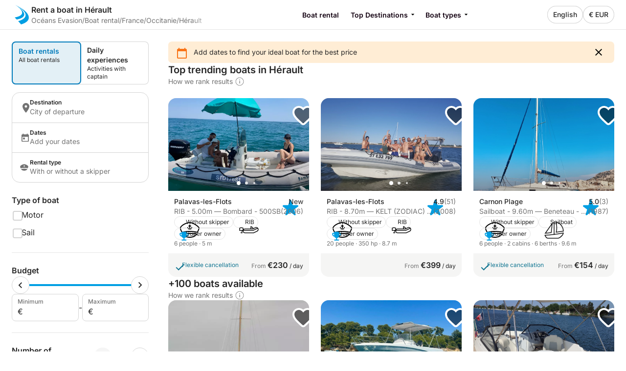

--- FILE ---
content_type: text/css
request_url: https://assets.oceans-evasion.com/frontend-assets/master/theme.OE.693704c3a10b7456.css
body_size: 877
content:
:root{--backgroundSurfaceEnabled: #ffffff;--backgroundShadowEnabled: #f5f5f5;--backgroundLightNegativeEnabled: #fee2e2;--backgroundLightWarningEnabled: #ffedd5;--backgroundLightPositiveEnabled: #D1FAE5;--backgroundLightInfoEnabled: #E0F2FE;--backgroundNegativeEnabled: #b91c1c;--backgroundWarningEnabled: #f97316;--backgroundPositiveEnabled: #009fe3;--backgroundInformationEnabled: #0E7490;--backgroundAccent: #009fe3;--backgroundLightAccent: #D1FAE5;--backgroundBrand: #009fe3;--backgroundLightBrand: #E3F0F6;--backgroundSandEnabled: #f5f5f4;--backgroundYellowJacket: #f59e0b;--borderStaticEnabled: #e5e5e5;--borderInteractiveEnabled: #d4d4d4;--borderInteractiveLightEnabled: #ffffff;--borderInteractiveDisabled: #e5e5e5;--borderInteractiveHover: #a3a3a3;--borderInteractiveActive: #008ccf;--borderNegativeEnabled: #b91c1c;--borderWarningEnabled: #f97316;--borderPositiveEnabled: #009fe3;--borderInformationEnabled: #0E7490;--borderDark: #262626;--contentBrandEnabled: #009fe3;--contentBrandDisabled: #a3a3a3;--contentBrandHover: #008ccf;--contentBrandFocused: #009fe3;--contentBrandActive: #007BBB;--contentAccentEnabled: #009fe3;--contentAccentDisabled: #a3a3a3;--contentAccentHover: #008ccf;--contentAccentFocused: #009fe3;--contentAccentActive: #008ccf;--contentPrimaryEnabled: #262626;--contentPrimaryDisabled: #a3a3a3;--contentPrimaryDisabledShadow: #a3a3a3;--contentPrimaryHover: #000000;--contentPrimaryFocused: #262626;--contentPrimaryActive: #000000;--contentSecondaryEnabled: #737373;--contentSecondaryDisabled: #a3a3a3;--contentSecondaryHover: #525252;--contentSecondaryFocused: #737373;--contentSecondaryActive: #525252;--contentPlaceholderEnabled: #737373;--contentNegativeEnabled: #b91c1c;--contentPositiveEnabled: #009fe3;--contentInformationEnabled: #0E7490;--contentWarningOnColors: #9A3412;--contentWarningOnSurface: #C2410C;--contentContrastEnabled: #ffffff;--contentBrandDark: #ffffff;--formControlEnabledSelected: #009fe3;--formControlDisabledSelected: #99F6E4;--formControlHoverSelected: #008ccf;--formControlFocusedSelected: #008ccf;--formControlActiveSelected: #008ccf;--formControlEnabled: #d4d4d4;--formControlDisabled: #e5e5e5;--formControlHover: #a3a3a3;--formControlFocused: #a3a3a3;--formControlActive: #a3a3a3;--buttonImportantEnabled: #009fe3;--buttonImportantDisabled: #f5f5f5;--buttonImportantHover: #008ccf;--buttonImportantFocused: #009fe3;--buttonImportantActive: #008ccf;--buttonImportantLoading: #009fe3;--buttonAccentEnabled: #009fe3;--buttonAccentDisabled: #f5f5f5;--buttonAccentHover: #008ccf;--buttonAccentFocused: #009fe3;--buttonAccentActive: #008ccf;--buttonAccentLoading: #009fe3;--buttonDarkEnabled: #262626;--buttonDarkDisabled: #f5f5f5;--buttonDarkHover: #000000;--buttonDarkFocused: #262626;--buttonDarkActive: #000000;--buttonDarkLoading: #262626;--buttonLightEnabled: #ffffff;--buttonLightDisabled: #f5f5f5;--buttonLightHover: #ffffff;--buttonLightFocused: #ffffff;--buttonLightActive: #f5f5f5;--buttonLightLoading: #ffffff;--buttonDestructiveEnabled: #b91c1c;--buttonDestructiveDisabled: #f5f5f5;--buttonDestructiveHover: #991b1b;--buttonDestructiveFocused: #b91c1c;--buttonDestructiveActive: #991b1b;--buttonDestructiveLoading: #b91c1c;--buttonGhostEnabled: transparent;--buttonGhostDisabled: #f5f5f5;--buttonGhostHover: rgba(0, 0, 0, .1);--buttonGhostFocused: transparent;--buttonGhostActive: rgba(0, 0, 0, .16);--buttonGhostLoading: transparent;--othersDatepickerRange: #f5f5f5;--othersDatepickerRangeUnavailable: #e5e5e5;--othersDatepickerSelected: #009fe3;--othersDatepickerSelectedUnavailable: #008ccf;--othersDatepickerUnavailable: #e5e5e5;--othersReviewPositive: #009fe3;--othersReviewNegative: #d4d4d4;--othersDiscounts: #009fe3;--locationMapBackground: rgba(221, 77, 147, .2);--locationMapBorder: #009fe3;--overlayLight: rgba(0, 0, 0, .1);--overlay: rgba(0, 0, 0, .5);--overlayGradient: linear-gradient(180deg, rgba(0, 0, 0, 0) 0%, rgba(0, 0, 0, .25) 100%);--fontLabor: Inter, -apple-system, BlinkMacSystemFont, Roboto, sans-serif, Helvetica, Arial;--fontTitle: Inter, -apple-system, BlinkMacSystemFont, Roboto, sans-serif, Helvetica, Arial;--fontLaborReg: 400;--fontLaborMed: 500;--fontLaborSemi: 600;--fontLaborBold: 600;--fontLaborHeavy: 700;--fontTitleReg: 400;--fontTitleMed: 500;--fontTitleSemi: 600;--fontTitleBold: 600;--fillBrand: #009fe3;--contentBrand: #009fe3;--interactiveBrand: #009fe3;--backgroundFooter: #262626}


--- FILE ---
content_type: application/javascript; charset=UTF-8
request_url: https://www.oceans-evasion.com/cdn-cgi/challenge-platform/h/b/scripts/jsd/d251aa49a8a3/main.js?
body_size: 7787
content:
window._cf_chl_opt={AKGCx8:'b'};~function(G6,RH,Rk,RY,Rr,RV,Rc,Re,G0,G1){G6=T,function(D,M,GH,G5,R,G){for(GH={D:633,M:643,R:569,G:629,B:516,x:542,F:652,y:579,d:656,K:470,a:607,Q:562},G5=T,R=D();!![];)try{if(G=-parseInt(G5(GH.D))/1*(-parseInt(G5(GH.M))/2)+-parseInt(G5(GH.R))/3*(-parseInt(G5(GH.G))/4)+parseInt(G5(GH.B))/5*(parseInt(G5(GH.x))/6)+-parseInt(G5(GH.F))/7+-parseInt(G5(GH.y))/8*(parseInt(G5(GH.d))/9)+-parseInt(G5(GH.K))/10*(-parseInt(G5(GH.a))/11)+-parseInt(G5(GH.Q))/12,G===M)break;else R.push(R.shift())}catch(B){R.push(R.shift())}}(N,373647),RH=this||self,Rk=RH[G6(580)],RY=null,Rr=RI(),RV=function(Bs,Br,BI,Bf,BC,GK,M,R,G,B){return Bs={D:628,M:619,R:549,G:620,B:559,x:555},Br={D:510,M:506,R:588,G:504,B:468,x:614,F:529,y:645,d:506,K:498,a:456,Q:506,z:506,E:623,l:543,n:468,j:653,S:506,L:545,X:671,Z:671,W:550,P:506},BI={D:638,M:662,R:663},Bf={D:540},BC={D:661,M:618,R:663,G:520,B:500,x:605,F:671,y:658,d:606,K:553,a:606,Q:553,z:658,E:553,l:540,n:618,j:529,S:614,L:646,X:558,Z:621,W:594,P:499,g:529,b:614,U:506,h:595,m:614,H:503,k:503,Y:606,v:553,J:520,i:620,A:561,O:540,C:510,f:525,I:615,s:558,V:478,c:661,e:531,o:529,N0:535,N1:604,N2:614,N3:588,N4:506,N5:456,N6:662,N7:529,N8:478,N9:577,NN:614,NT:653},GK=G6,M={'DcAFr':GK(Bs.D),'OHZtX':GK(Bs.M),'XScnw':function(F,d){return d==F},'edsCx':function(F,d){return F<d},'GjXaZ':function(F,d){return F!==d},'TUgVJ':GK(Bs.R),'WnykY':function(x,F){return x(F)},'uDeZr':function(F,d){return F<<d},'eshga':function(F,d){return F-d},'ZAMpV':function(F,d){return F<<d},'nATRm':function(F,d){return d|F},'fioIi':function(F,d){return F<<d},'PoNDQ':function(F,d){return F<<d},'gSEAE':GK(Bs.G),'EYDdK':function(F,d){return F>d},'zwkuo':function(F,d){return F<<d},'cVgHt':function(F,d){return F==d},'nlKvO':function(F,d){return F<d},'ViAvp':function(F,d){return F-d},'PtJQC':function(F,d){return F==d},'sUibW':function(F,d){return F-d},'MQxmE':function(F,d){return F==d},'YvNYf':function(F,d){return F&d},'LOabC':function(F,d){return F==d},'AhQzM':function(F,d){return F-d},'jbIbv':function(F,d){return d==F},'CSKcB':function(F,d){return d&F},'elTjI':function(x,F){return x(F)},'OMRVB':function(F,d){return F>d},'zTznc':function(F,d){return F!=d},'VJvgX':function(x,F){return x(F)},'FkFNi':function(F,d){return F<d},'pIpdt':function(F,d){return d===F},'AZDtv':function(F,d){return d==F}},R=String[GK(Bs.B)],G={'h':function(x,Bv){return Bv={D:476,M:460,R:670,G:565,B:622,x:671,F:494},null==x?'':G.g(x,6,function(F,Ga,y,d,BY){if(Ga=T,y={},y[Ga(Bv.D)]=Ga(Bv.M),d=y,M[Ga(Bv.R)]!==M[Ga(Bv.G)])return Ga(Bv.B)[Ga(Bv.x)](F);else BY={D:476},G[Ga(Bv.M)]=5e3,B[Ga(Bv.F)]=function(GQ){GQ=Ga,F(d[GQ(BY.D)])}})},'g':function(x,F,y,Gz,K,Q,z,E,j,S,L,X,Z,W,P,U,H,Y,BO,i,A){if(Gz=GK,M[Gz(BC.D)](null,x))return'';for(Q={},z={},E='',j=2,S=3,L=2,X=[],Z=0,W=0,P=0;M[Gz(BC.M)](P,x[Gz(BC.R)]);P+=1)if(M[Gz(BC.G)](Gz(BC.B),M[Gz(BC.x)])){if(U=x[Gz(BC.F)](P),Object[Gz(BC.y)][Gz(BC.d)][Gz(BC.K)](Q,U)||(Q[U]=S++,z[U]=!0),H=E+U,Object[Gz(BC.y)][Gz(BC.a)][Gz(BC.Q)](Q,H))E=H;else{if(Object[Gz(BC.z)][Gz(BC.a)][Gz(BC.E)](z,E)){if(256>E[Gz(BC.l)](0)){for(K=0;M[Gz(BC.n)](K,L);Z<<=1,F-1==W?(W=0,X[Gz(BC.j)](M[Gz(BC.S)](y,Z)),Z=0):W++,K++);for(Y=E[Gz(BC.l)](0),K=0;8>K;Z=M[Gz(BC.L)](Z,1)|1&Y,W==M[Gz(BC.X)](F,1)?(W=0,X[Gz(BC.j)](y(Z)),Z=0):W++,Y>>=1,K++);}else{for(Y=1,K=0;K<L;Z=M[Gz(BC.Z)](Z,1)|Y,F-1==W?(W=0,X[Gz(BC.j)](y(Z)),Z=0):W++,Y=0,K++);for(Y=E[Gz(BC.l)](0),K=0;16>K;Z=M[Gz(BC.W)](M[Gz(BC.P)](Z,1),1&Y),W==F-1?(W=0,X[Gz(BC.g)](M[Gz(BC.b)](y,Z)),Z=0):W++,Y>>=1,K++);}j--,j==0&&(j=Math[Gz(BC.U)](2,L),L++),delete z[E]}else for(Y=Q[E],K=0;M[Gz(BC.M)](K,L);Z=M[Gz(BC.W)](M[Gz(BC.h)](Z,1),Y&1),F-1==W?(W=0,X[Gz(BC.g)](y(Z)),Z=0):W++,Y>>=1,K++);E=(j--,j==0&&(j=Math[Gz(BC.U)](2,L),L++),Q[H]=S++,M[Gz(BC.m)](String,U))}}else BO={D:556,M:648,R:665,G:503,B:459},i={'ofSCD':function(O,C){return C!==O},'KfbHc':function(O){return O()}},A=x[Gz(BC.H)]||function(){},F[Gz(BC.k)]=function(GE){GE=Gz,A(),i[GE(BO.D)](A[GE(BO.M)],GE(BO.R))&&(E[GE(BO.G)]=A,i[GE(BO.B)](y))};if(''!==E){if(Object[Gz(BC.y)][Gz(BC.Y)][Gz(BC.v)](z,E)){if(M[Gz(BC.J)](Gz(BC.i),M[Gz(BC.A)]))return;else{if(256>E[Gz(BC.l)](0)){for(K=0;K<L;Z<<=1,M[Gz(BC.D)](W,F-1)?(W=0,X[Gz(BC.g)](y(Z)),Z=0):W++,K++);for(Y=E[Gz(BC.O)](0),K=0;M[Gz(BC.C)](8,K);Z=M[Gz(BC.f)](Z,1)|Y&1.74,M[Gz(BC.I)](W,M[Gz(BC.s)](F,1))?(W=0,X[Gz(BC.g)](y(Z)),Z=0):W++,Y>>=1,K++);}else{for(Y=1,K=0;M[Gz(BC.V)](K,L);Z=Y|Z<<1,M[Gz(BC.c)](W,M[Gz(BC.e)](F,1))?(W=0,X[Gz(BC.o)](y(Z)),Z=0):W++,Y=0,K++);for(Y=E[Gz(BC.O)](0),K=0;16>K;Z=Y&1.07|Z<<1,M[Gz(BC.N0)](W,M[Gz(BC.N1)](F,1))?(W=0,X[Gz(BC.o)](M[Gz(BC.N2)](y,Z)),Z=0):W++,Y>>=1,K++);}j--,M[Gz(BC.N3)](0,j)&&(j=Math[Gz(BC.N4)](2,L),L++),delete z[E]}}else for(Y=Q[E],K=0;K<L;Z=Z<<1|M[Gz(BC.N5)](Y,1),M[Gz(BC.N6)](W,F-1)?(W=0,X[Gz(BC.N7)](y(Z)),Z=0):W++,Y>>=1,K++);j--,j==0&&L++}for(Y=2,K=0;M[Gz(BC.N8)](K,L);Z=M[Gz(BC.f)](Z,1)|1&Y,W==M[Gz(BC.N9)](F,1)?(W=0,X[Gz(BC.g)](y(Z)),Z=0):W++,Y>>=1,K++);for(;;)if(Z<<=1,F-1==W){X[Gz(BC.o)](M[Gz(BC.NN)](y,Z));break}else W++;return X[Gz(BC.NT)]('')},'j':function(x,Gl){return Gl=GK,M[Gl(BI.D)](null,x)?'':M[Gl(BI.M)]('',x)?null:G.i(x[Gl(BI.R)],32768,function(F,Gn){return Gn=Gl,x[Gn(Bf.D)](F)})},'i':function(x,F,y,Gj,K,Q,z,E,j,S,L,X,Z,W,P,U,Y,H){for(Gj=GK,K=[],Q=4,z=4,E=3,j=[],X=y(0),Z=F,W=1,S=0;M[Gj(Br.D)](3,S);K[S]=S,S+=1);for(P=0,U=Math[Gj(Br.M)](2,2),L=1;L!=U;H=Z&X,Z>>=1,0==Z&&(Z=F,X=y(W++)),P|=L*(0<H?1:0),L<<=1);switch(P){case 0:for(P=0,U=Math[Gj(Br.M)](2,8),L=1;U!=L;H=Z&X,Z>>=1,M[Gj(Br.R)](0,Z)&&(Z=F,X=y(W++)),P|=L*(0<H?1:0),L<<=1);Y=R(P);break;case 1:for(P=0,U=Math[Gj(Br.M)](2,16),L=1;U!=L;H=M[Gj(Br.G)](X,Z),Z>>=1,Z==0&&(Z=F,X=M[Gj(Br.B)](y,W++)),P|=L*(0<H?1:0),L<<=1);Y=M[Gj(Br.x)](R,P);break;case 2:return''}for(S=K[3]=Y,j[Gj(Br.F)](Y);;){if(M[Gj(Br.y)](W,x))return'';for(P=0,U=Math[Gj(Br.d)](2,E),L=1;M[Gj(Br.K)](L,U);H=M[Gj(Br.a)](X,Z),Z>>=1,0==Z&&(Z=F,X=y(W++)),P|=L*(0<H?1:0),L<<=1);switch(Y=P){case 0:for(P=0,U=Math[Gj(Br.Q)](2,8),L=1;M[Gj(Br.K)](L,U);H=X&Z,Z>>=1,Z==0&&(Z=F,X=y(W++)),P|=(0<H?1:0)*L,L<<=1);K[z++]=R(P),Y=z-1,Q--;break;case 1:for(P=0,U=Math[Gj(Br.z)](2,16),L=1;U!=L;H=Z&X,Z>>=1,Z==0&&(Z=F,X=M[Gj(Br.E)](y,W++)),P|=(M[Gj(Br.l)](0,H)?1:0)*L,L<<=1);K[z++]=M[Gj(Br.n)](R,P),Y=z-1,Q--;break;case 2:return j[Gj(Br.j)]('')}if(0==Q&&(Q=Math[Gj(Br.S)](2,E),E++),K[Y])Y=K[Y];else if(M[Gj(Br.L)](Y,z))Y=S+S[Gj(Br.X)](0);else return null;j[Gj(Br.F)](Y),K[z++]=S+Y[Gj(Br.Z)](0),Q--,S=Y,M[Gj(Br.W)](0,Q)&&(Q=Math[Gj(Br.P)](2,E),E++)}}},B={},B[GK(Bs.x)]=G.h,B}(),Rc={},Rc[G6(455)]='o',Rc[G6(589)]='s',Rc[G6(526)]='u',Rc[G6(453)]='z',Rc[G6(530)]='n',Rc[G6(644)]='I',Rc[G6(521)]='b',Re=Rc,RH[G6(668)]=function(D,M,R,G,xD,xT,xN,GZ,B,F,y,K,Q,z,E){if(xD={D:634,M:512,R:567,G:583,B:596,x:592,F:608,y:465,d:592,K:608,a:489,Q:669,z:663,E:524,l:492,n:617,j:546,S:673,L:636,X:673,Z:598},xT={D:480,M:464,R:663,G:571,B:655,x:485},xN={D:658,M:606,R:553,G:529},GZ=G6,B={'alCFN':function(j,S){return j<S},'HpgFE':function(j,S){return j===S},'lRpPF':function(j,S){return j+S},'hUUIU':function(j,S){return S===j},'FbOyP':function(j,S){return j(S)},'nTOrl':function(j,S){return j===S},'cOVFu':function(j,S){return j===S},'qxXvF':function(j,S){return j+S},'sKZzJ':function(j,S,L){return j(S,L)},'akmut':function(j,S,L){return j(S,L)}},B[GZ(xD.D)](null,M)||void 0===M)return G;for(F=B[GZ(xD.M)](Ru,M),D[GZ(xD.R)][GZ(xD.G)]&&(F=F[GZ(xD.B)](D[GZ(xD.R)][GZ(xD.G)](M))),F=D[GZ(xD.x)][GZ(xD.F)]&&D[GZ(xD.y)]?D[GZ(xD.d)][GZ(xD.K)](new D[(GZ(xD.y))](F)):function(j,GW,S){for(GW=GZ,j[GW(xT.D)](),S=0;B[GW(xT.M)](S,j[GW(xT.R)]);B[GW(xT.G)](j[S],j[S+1])?j[GW(xT.B)](B[GW(xT.x)](S,1),1):S+=1);return j}(F),y='nAsAaAb'.split('A'),y=y[GZ(xD.a)][GZ(xD.Q)](y),K=0;K<F[GZ(xD.z)];Q=F[K],z=Rp(D,M,Q),y(z)?(E=B[GZ(xD.E)]('s',z)&&!D[GZ(xD.l)](M[Q]),B[GZ(xD.n)](GZ(xD.j),B[GZ(xD.S)](R,Q))?B[GZ(xD.L)](x,B[GZ(xD.X)](R,Q),z):E||B[GZ(xD.Z)](x,R+Q,M[Q])):x(R+Q,z),K++);return G;function x(j,S,GX){GX=T,Object[GX(xN.D)][GX(xN.M)][GX(xN.R)](G,S)||(G[S]=[]),G[S][GX(xN.G)](j)}},G0=G6(482)[G6(630)](';'),G1=G0[G6(489)][G6(669)](G0),RH[G6(479)]=function(M,R,xB,GP,G,B,x,F,y,K){for(xB={D:667,M:610,R:466,G:667,B:663,x:647,F:529,y:472},GP=G6,G={},G[GP(xB.D)]=function(Q,z){return Q<z},G[GP(xB.M)]=function(Q,z){return Q===z},B=G,x=Object[GP(xB.R)](R),F=0;B[GP(xB.G)](F,x[GP(xB.B)]);F++)if(y=x[F],B[GP(xB.M)]('f',y)&&(y='N'),M[y]){for(K=0;K<R[x[F]][GP(xB.B)];-1===M[y][GP(xB.x)](R[x[F]][K])&&(G1(R[x[F]][K])||M[y][GP(xB.F)]('o.'+R[x[F]][K])),K++);}else M[y]=R[x[F]][GP(xB.y)](function(Q){return'o.'+Q})},G3();function RI(B6,Gd){return B6={D:560,M:560},Gd=G6,crypto&&crypto[Gd(B6.D)]?crypto[Gd(B6.M)]():''}function Rt(GA,G9,M,R,G,B){return GA={D:616,M:574,R:530,G:469,B:532,x:616},G9=G6,M={},M[G9(GA.D)]=function(F,d){return d!==F},M[G9(GA.M)]=G9(GA.R),M[G9(GA.G)]=function(F,d){return F<d},R=M,G=RH[G9(GA.B)],!G?null:(B=G.i,R[G9(GA.x)](typeof B,R[G9(GA.M)])||R[G9(GA.G)](B,30))?null:B}function N(xS){return xS='gCxoN,loading,cloudflare-invisible,IfYZn,pRIb1,bind,DcAFr,charAt,VKufU,qxXvF,symbol,ZZqbF,object,YvNYf,APkEh,cDWqu,KfbHc,timeout,function,gChvL,catch,alCFN,Set,keys,isArray,elTjI,UYKbC,6345770DRIWEF,CBIUe,map,contentDocument,error on cf_chl_props,xhr-error,ytzal,chctx,nlKvO,rxvNi8,sort,createElement,_cf_chl_opt;JJgc4;PJAn2;kJOnV9;IWJi4;OHeaY1;DqMg0;FKmRv9;LpvFx1;cAdz2;PqBHf2;nFZCC5;ddwW5;pRIb1;rxvNi8;RrrrA2;erHi9,xnUFq,[native code],lRpPF,VTJcV,errorInfoObject,AdeF3,includes,Atktz,detail,isNaN,POST,ontimeout,error,source,body,zTznc,fioIi,cXhBI,xfAur,iframe,onreadystatechange,CSKcB,qhtQY,pow,Xruap,SSTpq3,jsd,EYDdK,aUjz8,FbOyP,now,bCtKr,_cf_chl_opt,2565105rbCogD,stringify,AKGCx8,jNFAY,GjXaZ,boolean,7|3|5|8|2|10|0|9|4|6|1,tabIndex,nTOrl,zwkuo,undefined,FEGqN,pkLOA2,push,number,ViAvp,__CF$cv$params,unzxT,MdoZg,PtJQC,/cdn-cgi/challenge-platform/h/,open,appendChild,/b/ov1/0.7918997363325453:1769347400:QRx6-fniNFP8YdLV9-FKw1tFRPVDzfWxcUAeoH5evSw/,charCodeAt,sid,6yGQGOi,FkFNi,nuGaM,pIpdt,d.cookie,toString,parent,JscPN,AZDtv,event,nUhVB,call,BClWZ,FDeTLBiaeiGK,ofSCD,status,eshga,fromCharCode,randomUUID,gSEAE,5864556uEnLLX,http-code:,ftrZQ,OHZtX,/jsd/oneshot/d251aa49a8a3/0.7918997363325453:1769347400:QRx6-fniNFP8YdLV9-FKw1tFRPVDzfWxcUAeoH5evSw/,Object,hKERd,796557SoJARv,style,HpgFE,success,send,XGVPO,contentWindow,tYuUq,AhQzM,/invisible/jsd,460128mamRst,document,hNaLU,buoHH,getOwnPropertyNames,floor,removeChild,log,Odvrh,MQxmE,string,tUYzx,qvNmu,Array,api,nATRm,PoNDQ,concat,vAqfu,akmut,Function,clientInformation,getPrototypeOf,postMessage,location,sUibW,TUgVJ,hasOwnProperty,11nZklqK,from,navigator,FJkXF,href,JBxy9,XMLHttpRequest,WnykY,cVgHt,LGYaO,cOVFu,edsCx,awHIh,ilDOg,ZAMpV,fEyz7cR85jMXiaGgO4qNx+vmYLKPpr2doHZI9$tSwnTQuV6AWJ01kU-bChBFesD3l,VJvgX,Mlwoq,CnwA5,4|1|3|2|0,vsEsg,YrpHX,4UShDWi,split,addEventListener,DOMContentLoaded,557017LgxmQK,hUUIU,random,sKZzJ,jBreT,jbIbv,LRmiB4,vBxMZ,onerror,TYlZ6,2YEYqjP,bigint,OMRVB,uDeZr,indexOf,readyState,xfOTI,onload,yrgbZ,3728298kwlckI,join,KQOqM,splice,90wRKVes,display: none,prototype,HrGWH,LAcdG,XScnw,LOabC,length'.split(','),N=function(){return xS},N()}function RC(Gu,GG,D,M,R,G,B,x){for(Gu={D:626,M:630,R:505,G:584,B:513},GG=G6,D={'qhtQY':function(F){return F()}},M=GG(Gu.D)[GG(Gu.M)]('|'),R=0;!![];){switch(M[R++]){case'0':return!![];case'1':G=D[GG(Gu.R)](RO);continue;case'2':if(B-G>x)return![];continue;case'3':B=Math[GG(Gu.G)](Date[GG(Gu.B)]()/1e3);continue;case'4':x=3600;continue}break}}function Rs(G,B,BM,Gq,x,F,y,d,K,a,Q,z,E,n){if(BM={D:486,M:536,R:539,G:493,B:509,x:514,F:488,y:642,d:660,K:660,a:532,Q:501,z:515,E:518,l:533,n:578,j:613,S:537,L:637,X:460,Z:494,W:625,P:508,g:515,b:508,U:639,h:639,m:528,H:511,k:612,Y:487,v:477,J:496,i:651,A:573,O:555,C:462,f:564,I:582},Gq=G6,x={'gChvL':function(l){return l()},'ftrZQ':function(l,n){return l===n},'bCtKr':function(l,n){return l(n)},'buoHH':function(l,n,j){return l(n,j)},'LAcdG':Gq(BM.D),'xfAur':Gq(BM.M),'unzxT':Gq(BM.R),'jBreT':Gq(BM.G),'yrgbZ':Gq(BM.B)},!x[Gq(BM.x)](RA,0))return![];y=(F={},F[Gq(BM.F)]=G,F[Gq(BM.y)]=B,F);try{if(x[Gq(BM.d)]===x[Gq(BM.K)])d=RH[Gq(BM.a)],K=x[Gq(BM.Q)]+RH[Gq(BM.z)][Gq(BM.E)]+x[Gq(BM.l)]+d.r+Gq(BM.n),a=new RH[(Gq(BM.j))](),a[Gq(BM.S)](x[Gq(BM.L)],K),a[Gq(BM.X)]=2500,a[Gq(BM.Z)]=function(){},Q={},Q[Gq(BM.W)]=RH[Gq(BM.z)][Gq(BM.W)],Q[Gq(BM.P)]=RH[Gq(BM.g)][Gq(BM.b)],Q[Gq(BM.U)]=RH[Gq(BM.g)][Gq(BM.h)],Q[Gq(BM.m)]=RH[Gq(BM.g)][Gq(BM.H)],Q[Gq(BM.k)]=Rr,z=Q,E={},E[Gq(BM.Y)]=y,E[Gq(BM.v)]=z,E[Gq(BM.J)]=x[Gq(BM.i)],a[Gq(BM.A)](RV[Gq(BM.O)](E));else{if(n=x[Gq(BM.C)](y),x[Gq(BM.f)](n,null))return;Q=(d&&x[Gq(BM.x)](l,n),x[Gq(BM.I)](z,function(){n()},n*1e3))}}catch(n){}}function RA(M,Gc,GM,R,G){return Gc={D:457,M:635},GM=G6,R={},R[GM(Gc.D)]=function(B,F){return B<F},G=R,G[GM(Gc.D)](Math[GM(Gc.M)](),M)}function RJ(GC,GN,M,R){return GC={D:654},GN=G6,M={},M[GN(GC.D)]=function(G,B){return B!==G},R=M,R[GN(GC.D)](Rt(),null)}function G3(xn,xl,xz,Gb,D,M,R,G,B){if(xn={D:532,M:648,R:665,G:631,B:631,x:632,F:503},xl={D:527,M:581,R:648,G:665,B:503,x:568},xz={D:544,M:591,R:591,G:560,B:560,x:627},Gb=G6,D={'nuGaM':function(F,d){return d!==F},'vsEsg':function(x,F){return x(F)},'FEGqN':function(x){return x()},'hNaLU':function(F,d){return F!==d},'hKERd':function(x){return x()}},M=RH[Gb(xn.D)],!M)return;if(!RC())return;(R=![],G=function(GU){if(GU=Gb,!R){if(R=!![],!RC())return D[GU(xz.D)](GU(xz.M),GU(xz.R))?G&&B[GU(xz.G)]?x[GU(xz.B)]():'':void 0;D[GU(xz.x)](Rv,function(F){G4(M,F)})}},Rk[Gb(xn.M)]!==Gb(xn.R))?G():RH[Gb(xn.G)]?Rk[Gb(xn.B)](Gb(xn.x),G):(B=Rk[Gb(xn.F)]||function(){},Rk[Gb(xn.F)]=function(Gh){Gh=Gb,D[Gh(xl.D)](B),D[Gh(xl.M)](Rk[Gh(xl.R)],Gh(xl.G))&&(Rk[Gh(xl.B)]=B,D[Gh(xl.x)](G))})}function Ru(M,Bu,Gw,R,G,B){for(Bu={D:554,M:554,R:596,G:466,B:601},Gw=G6,R={},R[Gw(Bu.D)]=function(F,d){return d!==F},G=R,B=[];G[Gw(Bu.M)](null,M);B=B[Gw(Bu.R)](Object[Gw(Bu.G)](M)),M=Object[Gw(Bu.B)](M));return B}function Ro(M,R,BV,GS,G,B){return BV={D:624,M:484,R:599,G:599,B:658,x:547,F:553,y:647,d:624},GS=G6,G={},G[GS(BV.D)]=GS(BV.M),B=G,R instanceof M[GS(BV.R)]&&0<M[GS(BV.G)][GS(BV.B)][GS(BV.x)][GS(BV.F)](R)[GS(BV.y)](B[GS(BV.d)])}function Rf(D,M,B5,B4,B3,B2,GB,R,G,B,x){B5={D:460,M:532,R:586,G:515,B:613,x:537,F:493,y:458,d:536,K:515,a:518,Q:566,z:593,E:460,l:494,n:650,j:641,S:603,L:603,X:611,Z:603,W:593,P:573,g:555,b:517},B4={D:475},B3={D:557,M:557,R:572,G:597,B:458,x:563},B2={D:649},GB=G6,R={'xfOTI':GB(B5.D),'vAqfu':function(F,y){return F(y)},'cDWqu':function(F,d){return F+d}},G=RH[GB(B5.M)],console[GB(B5.R)](RH[GB(B5.G)]),B=new RH[(GB(B5.B))](),B[GB(B5.x)](GB(B5.F),R[GB(B5.y)](GB(B5.d)+RH[GB(B5.K)][GB(B5.a)],GB(B5.Q))+G.r),G[GB(B5.z)]&&(B[GB(B5.E)]=5e3,B[GB(B5.l)]=function(Gx){Gx=GB,M(R[Gx(B2.D)])}),B[GB(B5.n)]=function(GF){GF=GB,B[GF(B3.D)]>=200&&B[GF(B3.M)]<300?M(GF(B3.R)):R[GF(B3.G)](M,R[GF(B3.B)](GF(B3.x),B[GF(B3.M)]))},B[GB(B5.j)]=function(Gy){Gy=GB,M(Gy(B4.D))},x={'t':RO(),'lhr':Rk[GB(B5.S)]&&Rk[GB(B5.L)][GB(B5.X)]?Rk[GB(B5.Z)][GB(B5.X)]:'','api':G[GB(B5.W)]?!![]:![],'c':RJ(),'payload':D},B[GB(B5.P)](RV[GB(B5.g)](JSON[GB(B5.b)](x)))}function Rv(D,Gt,Gv,G7,M,R){Gt={D:474,M:483},Gv={D:461,M:519,R:534},G7=G6,M={'jNFAY':function(G,B){return G(B)},'MdoZg':function(G){return G()},'xnUFq':G7(Gt.D)},R=G2(),Rf(R.r,function(G,G8){G8=G7,typeof D===G8(Gv.D)&&M[G8(Gv.M)](D,G),M[G8(Gv.R)](Ri)}),R.e&&Rs(M[G7(Gt.M)],R.e)}function G2(xF,Gg,R,G,B,x,F,y,d,K){R=(xF={D:502,M:522,R:630,G:454,B:575,x:570,F:657,y:473,d:523,K:497,a:585,Q:481,z:490,E:538,l:600,n:609},Gg=G6,{'ZZqbF':function(a,Q,z,E,l){return a(Q,z,E,l)},'Atktz':Gg(xF.D)});try{for(G=Gg(xF.M)[Gg(xF.R)]('|'),B=0;!![];){switch(G[B++]){case'0':d=R[Gg(xF.G)](pRIb1,F,F,'',d);continue;case'1':return x={},x.r=d,x.e=null,x;case'2':F=y[Gg(xF.B)];continue;case'3':y[Gg(xF.x)]=Gg(xF.F);continue;case'4':d=pRIb1(F,y[Gg(xF.y)],'d.',d);continue;case'5':y[Gg(xF.d)]='-1';continue;case'6':Rk[Gg(xF.K)][Gg(xF.a)](y);continue;case'7':y=Rk[Gg(xF.Q)](R[Gg(xF.z)]);continue;case'8':Rk[Gg(xF.K)][Gg(xF.E)](y);continue;case'9':d=pRIb1(F,F[Gg(xF.l)]||F[Gg(xF.n)],'n.',d);continue;case'10':d={};continue}break}}catch(a){return K={},K.r={},K.e=a,K}}function RO(Go,GR,D,M){return Go={D:532,M:584,R:672},GR=G6,D={'VKufU':function(R,G){return R(G)}},M=RH[GR(Go.D)],Math[GR(Go.M)](+D[GR(Go.R)](atob,M.t))}function Ri(Gs,Gr,GT,D,M){if(Gs={D:507,M:664,R:471},Gr={D:587,M:507},GT=G6,D={'Odvrh':GT(Gs.D),'gCxoN':function(R,G){return G===R},'CBIUe':function(R,G){return R(G)}},M=Rt(),D[GT(Gs.M)](M,null))return;RY=(RY&&D[GT(Gs.R)](clearTimeout,RY),setTimeout(function(GD){GD=GT,D[GD(Gr.D)]===GD(Gr.M)?Rv():R(G)},1e3*M))}function T(D,M,R,G){return D=D-453,R=N(),G=R[D],G}function G4(G,B,xj,Gm,x,F,y,d){if(xj={D:659,M:666,R:552,G:495,B:593,x:572,F:496,y:659,d:541,K:551,a:572,Q:548,z:602,E:552,l:491},Gm=G6,x={},x[Gm(xj.D)]=Gm(xj.M),x[Gm(xj.R)]=Gm(xj.G),F=x,!G[Gm(xj.B)])return;B===Gm(xj.x)?(y={},y[Gm(xj.F)]=F[Gm(xj.y)],y[Gm(xj.d)]=G.r,y[Gm(xj.K)]=Gm(xj.a),RH[Gm(xj.Q)][Gm(xj.z)](y,'*')):(d={},d[Gm(xj.F)]=Gm(xj.M),d[Gm(xj.d)]=G.r,d[Gm(xj.K)]=F[Gm(xj.E)],d[Gm(xj.l)]=B,RH[Gm(xj.Q)][Gm(xj.z)](d,'*'))}function Rp(M,R,G,Bo,GL,B,x,F,y){x=(Bo={D:576,M:455,R:640,G:461,B:590,x:576,F:463,y:592,d:467},GL=G6,B={},B[GL(Bo.D)]=GL(Bo.M),B[GL(Bo.R)]=GL(Bo.G),B[GL(Bo.B)]=function(K,Q){return Q===K},B);try{F=R[G]}catch(K){return'i'}if(F==null)return F===void 0?'u':'x';if(x[GL(Bo.x)]==typeof F)try{if(x[GL(Bo.R)]==typeof F[GL(Bo.F)])return F[GL(Bo.F)](function(){}),'p'}catch(Q){}return M[GL(Bo.y)][GL(Bo.d)](F)?'a':x[GL(Bo.B)](F,M[GL(Bo.y)])?'D':F===!0?'T':!1===F?'F':(y=typeof F,GL(Bo.G)==y?Ro(M,F)?'N':'f':Re[y]||'?')}}()